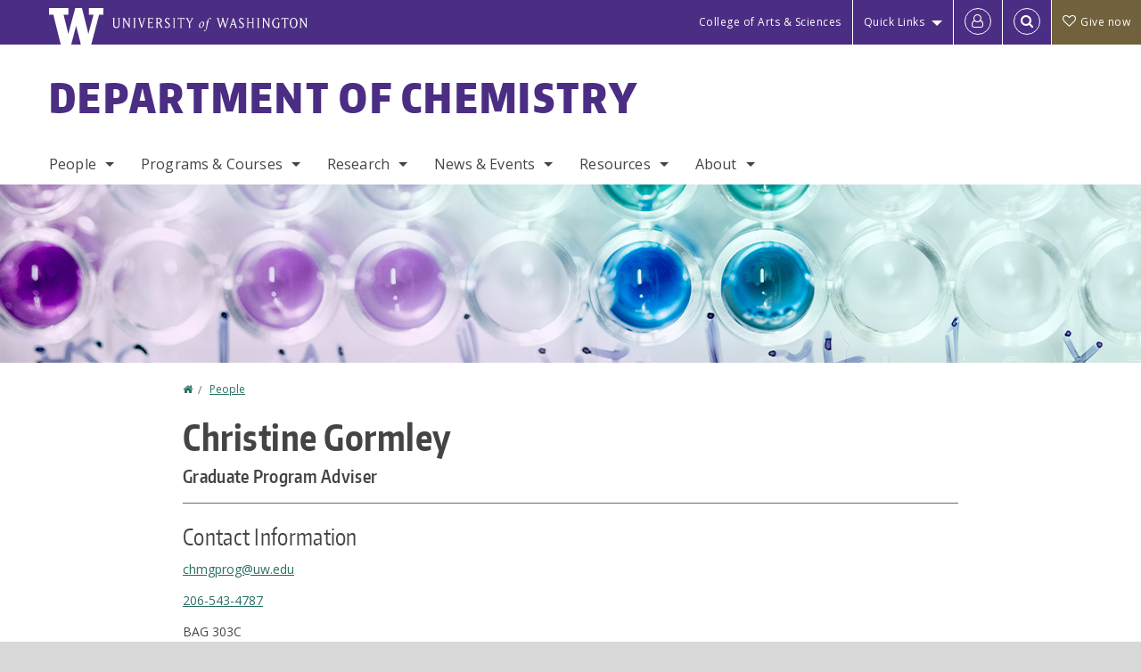

--- FILE ---
content_type: text/html; charset=UTF-8
request_url: https://chem.washington.edu/people/christine-gormley
body_size: 47491
content:
<!DOCTYPE html>
<html lang="en" dir="ltr">
  <head>
    <meta charset="utf-8" />
<script async src="https://www.googletagmanager.com/gtag/js?id=UA-25223004-42"></script>
<script>window.dataLayer = window.dataLayer || [];function gtag(){dataLayer.push(arguments)};gtag("js", new Date());gtag("set", "developer_id.dMDhkMT", true);gtag("config", "UA-25223004-42", {"groups":"default","anonymize_ip":true,"page_placeholder":"PLACEHOLDER_page_path","allow_ad_personalization_signals":false});gtag("config", "G-D0VV0HPDTJ", {"groups":"default","page_placeholder":"PLACEHOLDER_page_location","allow_ad_personalization_signals":false});gtag("config", "G-SHNBKYT066", {"groups":"default","page_placeholder":"PLACEHOLDER_page_location","allow_ad_personalization_signals":false});</script>
<link rel="canonical" href="https://chem.washington.edu/people/christine-gormley" />
<meta name="Generator" content="Drupal 10 (https://www.drupal.org)" />
<meta name="MobileOptimized" content="width" />
<meta name="HandheldFriendly" content="true" />
<meta name="viewport" content="width=device-width, initial-scale=1.0" />
<meta content="ie=edge, chrome=1" http-equiv="x-ua-compatible" />
<meta http-equiv="ImageToolbar" content="false" />
<link rel="icon" href="/themes/custom/uwflorin_foundation/favicon.ico" type="image/vnd.microsoft.icon" />
<script>window.a2a_config=window.a2a_config||{};a2a_config.callbacks=[];a2a_config.overlays=[];a2a_config.templates={};a2a_config.no_3p = 1;</script>

    <title>Christine Gormley | Department of Chemistry | University of Washington</title>
    <link rel="stylesheet" media="all" href="/sites/chem/files/css/css_kFspwnn667jgBI1QakYU-CKpuIR0a52VKyqVjqx_Q5U.css?delta=0&amp;language=en&amp;theme=uwflorin_foundation&amp;include=eJwti0EOhDAIAD9EypM2VOimEcG0sOrv1xgvk5nDEHM42YX0SmnDLWBx9VH9RJZGqQFyhnZbkUfupOVNmNcM2bDSFMij3VO3T_M0puhu-FWvpPDrckx8WDbnVPkDXpkvxA" />
<link rel="stylesheet" media="all" href="/sites/chem/files/css/css_EbcUJVOh0gJwKrNFbm7caislZake8lS4cmCPXSj93c8.css?delta=1&amp;language=en&amp;theme=uwflorin_foundation&amp;include=eJwti0EOhDAIAD9EypM2VOimEcG0sOrv1xgvk5nDEHM42YX0SmnDLWBx9VH9RJZGqQFyhnZbkUfupOVNmNcM2bDSFMij3VO3T_M0puhu-FWvpPDrckx8WDbnVPkDXpkvxA" />
<link rel="stylesheet" media="print" href="/sites/chem/files/css/css_roEZ7VbrLjBfFRKmBqA-8BISdWbeSsqEdyjyYOAJXYo.css?delta=2&amp;language=en&amp;theme=uwflorin_foundation&amp;include=eJwti0EOhDAIAD9EypM2VOimEcG0sOrv1xgvk5nDEHM42YX0SmnDLWBx9VH9RJZGqQFyhnZbkUfupOVNmNcM2bDSFMij3VO3T_M0puhu-FWvpPDrckx8WDbnVPkDXpkvxA" />
<link rel="stylesheet" media="all" href="/sites/chem/files/css/css_qZ8lsc0SBdVkYLAMiWlvRTLgM0geqRA4a8pknmXpfv0.css?delta=3&amp;language=en&amp;theme=uwflorin_foundation&amp;include=eJwti0EOhDAIAD9EypM2VOimEcG0sOrv1xgvk5nDEHM42YX0SmnDLWBx9VH9RJZGqQFyhnZbkUfupOVNmNcM2bDSFMij3VO3T_M0puhu-FWvpPDrckx8WDbnVPkDXpkvxA" />

    
    <script type="application/ld+json">
      {
        "@context" : "https://schema.org",
        "@type" : "WebSite",
        "name" : "Department of Chemistry",
        "url" : "https://chem.washington.edu/"
      }
    </script>
  </head>
  <body class="lang-en section-people header-size-large header-align-left heading-font-encodesans body-font-opensans color-teal accent-purple chemistry hide-text-formats front-no-max-width path-node node--type-profile">
  <a href="#main-content" class="visually-hidden focusable skip-link">
    Skip to main content
  </a>
  
    <div class="dialog-off-canvas-main-canvas" data-off-canvas-main-canvas>
    
<div class="off-canvas-wrap" data-offcanvas>
  <div class="inner-wrap page no-sidebars">
    <aside class="left-off-canvas-menu" role="complementary">
      
    </aside>

    <aside class="right-off-canvas-menu" role="complementary">
      
    </aside>

      
      <header class="l-header" role="banner" aria-label="Site header">

        <section id="uw-bar" role="complementary" aria-label="University of Washington links">
          <div class="row">
            <div class="column">
              <a href="https://www.washington.edu" class="uw-link">
              <div class="w-logo"><svg id="W_Logo" data-name="W Logo" xmlns="http://www.w3.org/2000/svg" viewBox="0 0 120.29 80.88" aria-labelledby="W_Title" role="img"><title id="W_Title">Washington</title><path d="M88.27,0V14.58H98.52L87.08,57.19,72.87,0H58.06L42.68,57.19,32.15,14.58H42.82V0H0V14.58H9.49s16.36,65.51,16.57,66.3H49L60,39.17c6.83,27.31,6.49,25.58,10.43,41.72h23c0.2-.78,17.43-66.3,17.43-66.3h9.41V0h-32Z" fill="#fff"/></svg></div>
              <div class="university-wordmark show-for-medium-up"><svg id="UW" data-name="University of Washington" xmlns="http://www.w3.org/2000/svg" viewBox="0 0 207.59 13.98" aria-labelledby="UW_Title" role="img"><title id="UW_Title">University of Washington</title><path d="M202.28,10.91V3.2l5.35,8.6h0.53V2.4L209,1.51h-2.69l0.89,0.89V8.94l-4.64-7.43h-2.13l0.87,0.89v8.52l-0.87.89h2.69Zm-8,.33c-2.06,0-2.77-2.46-2.77-4.59s0.72-4.59,2.77-4.59,2.79,2.46,2.79,4.59-0.72,4.59-2.79,4.59M190.2,6.66c0,2.62,1.48,5.37,4.12,5.37s4.13-2.76,4.13-5.37S197,1.28,194.32,1.28,190.2,4,190.2,6.66M185.55,11V2.28h2l1.1,1.1V1.51h-7.24V3.38l1.12-1.1h1.94V11l-0.8.82h2.76Zm-7.62-3.86v3.31a2.22,2.22,0,0,1-1.69.73c-2.28,0-3.44-2.3-3.44-4.52s1.45-4.52,3.44-4.52a1.57,1.57,0,0,1,1.26.49l1.13,1.12V2a4.6,4.6,0,0,0-2.39-.59,5,5,0,0,0-4.78,5.29c0,2.72,2,5.29,4.78,5.29a4.49,4.49,0,0,0,2.83-.75V7.13l0.8-.82h-2.76Zm-15.26,3.79V3.2l5.42,8.61h0.46V2.4l0.89-.89h-2.69l0.89,0.89V8.94L163,1.51h-2.13l0.87,0.89v8.52l-0.87.89h2.69Zm-7.38-9.4,0.82,0.82V11l-0.82.82h2.77L157.23,11V2.33l0.82-.82h-2.77Zm-9.14,5.13h4.33V11l-0.82.82h2.78L151.6,11V2.33l0.82-.82h-2.78l0.82,0.82V5.87h-4.33V2.33L147,1.51H144.2L145,2.33V11l-0.8.82H147L146.14,11V6.64Zm-4.64,2.3a2.28,2.28,0,0,0-1-2l-2.09-1.52a2.43,2.43,0,0,1-1.14-1.76,1.45,1.45,0,0,1,1.48-1.46,5.94,5.94,0,0,1,.66.12l0.91,1,1-1.43-2-.38a1.63,1.63,0,0,0-.49-0.05A2.59,2.59,0,0,0,136.17,4a3,3,0,0,0,1.33,2.36l2.11,1.52a1.75,1.75,0,0,1,.73,1.5,1.7,1.7,0,0,1-1.71,1.82,1.73,1.73,0,0,1-.72-0.14l-1-1.15-0.89,1.61,2,0.38a3.5,3.5,0,0,0,.61.07,3,3,0,0,0,2.86-3M130,3.8l1.41,4.26h-2.88ZM127.5,11l0.75-2.18h3.4L132.37,11l-0.8.8h2.91L133.66,11l-3.21-9.46h-0.52L126.66,11l-0.84.84h2.48Zm-10.95.8,2.36-7.45,2.29,7.45h0.52l3-9.47,0.84-.82h-2.48l0.8,0.8-2.18,7.12-2.11-7.12,0.8-.8h-2.91l0.82,0.82L118.49,3l-2,6.42-2.11-7.12,0.8-.8h-2.91l0.84,0.82L116,11.8h0.52ZM101.3,5.63L100.9,6l0,0.14h1.2c-0.19,1.31-.36,2.44-0.64,4.26-0.39,2.71-.72,3.67-1,3.9a0.53,0.53,0,0,1-.36.13,2,2,0,0,1-.64-0.22,0.34,0.34,0,0,0-.41.1,0.88,0.88,0,0,0-.25.49,0.58,0.58,0,0,0,.62.43,2.44,2.44,0,0,0,1.59-1c0.49-.61,1.16-2,1.72-5.29,0.1-.61.22-1.22,0.46-2.81L104.74,6l0.32-.38h-1.71c0.43-2.68.8-3.49,1.42-3.49a1.57,1.57,0,0,1,1.12.48,0.29,0.29,0,0,0,.41,0,0.86,0.86,0,0,0,.29-0.54,0.79,0.79,0,0,0-.87-0.61,3.22,3.22,0,0,0-2.33,1.22,6.55,6.55,0,0,0-1.15,3H101.3Zm-6.52,3.8c0-2.15,1.09-3.31,1.54-3.49a1.35,1.35,0,0,1,.48-0.12c0.72,0,1.14.55,1.14,1.67,0,1.88-1,3.59-1.57,3.8a1.43,1.43,0,0,1-.45.1c-0.81,0-1.15-.87-1.15-2m2.48-4.15a3.45,3.45,0,0,0-1.57.52,4.54,4.54,0,0,0-2.09,4,1.89,1.89,0,0,0,1.83,2.15,3.73,3.73,0,0,0,2.16-1A5.2,5.2,0,0,0,99.11,7.3a1.78,1.78,0,0,0-1.86-2m-16.8-3L83.05,7v4l-0.82.82H85L84.19,11V7l2.65-4.68,0.86-.84H85.15l0.8,0.8L83.78,6.17,81.73,2.31l0.8-.8H79.61ZM75,11V2.28h2l1.1,1.1V1.51H70.84V3.38L72,2.28h1.94V11l-0.8.82h2.76ZM65.69,1.51l0.82,0.82V11l-0.82.82h2.78L67.64,11V2.33l0.82-.82H65.69Zm-3,7.43a2.28,2.28,0,0,0-1-2L59.65,5.45a2.42,2.42,0,0,1-1.13-1.76A1.45,1.45,0,0,1,60,2.23a5.89,5.89,0,0,1,.66.12l0.91,1,1-1.43-2-.38A1.61,1.61,0,0,0,60,1.46,2.59,2.59,0,0,0,57.38,4a3,3,0,0,0,1.33,2.36l2.11,1.52a1.75,1.75,0,0,1,.73,1.5,1.7,1.7,0,0,1-1.71,1.82A1.72,1.72,0,0,1,59.13,11l-1-1.15-0.89,1.61,2,0.38a3.5,3.5,0,0,0,.61.07,3,3,0,0,0,2.86-3M49.48,2.28h1.26a2,2,0,0,1,2,2.06,1.93,1.93,0,0,1-2,1.9H49.48v-4Zm0,8.71V7H51l2.49,4.8h1.71L54.43,11l-2.3-4.22a2.7,2.7,0,0,0,1.94-2.41,3.08,3.08,0,0,0-3.33-2.84H47.54l0.8,0.82V11l-0.8.82H50.3Zm-4.62.82V9.92L43.76,11H40.63V6.71H43l0.82,0.82V5.12L43,5.94H40.63V2.28h3.12l1.1,1.1V1.51H38.7l0.8,0.82V11l-0.8.82h6.16ZM31.51,1.51H28.59l0.84,0.82,2.9,9.47h0.52l3-9.47,0.84-.82H34.19L35,2.31,32.82,9.43,30.7,2.31Zm-8,0,0.82,0.82V11l-0.82.82h2.77L25.47,11V2.33l0.82-.82H23.51Zm-9.58,9.4V3.2l5.52,8.6h0.36V2.4l0.89-.89H18L18.91,2.4V8.94L14.27,1.51H12.14L13,2.4v8.52l-0.87.89h2.69ZM2.35,9a3.07,3.07,0,0,0,3.19,3A3.21,3.21,0,0,0,8.87,9V2.4l0.87-.89H7.06L7.95,2.4V9a2.11,2.11,0,0,1-2.13,2.13A2.21,2.21,0,0,1,3.55,9V2.4l0.89-.89h-3L2.35,2.4V9Z" transform="translate(-1.46 -1.28)" fill="#fff"/></svg></div>
              </a>
            </div>
          </div>
          <div class="right-buttons">
            <a href="https://artsci.washington.edu" class="artsci-link show-for-medium-up">College of Arts &amp; Sciences</a>
                                  
        <h2 class="block-title visually-hidden" id="block-quicklinks-menu">Quick links</h2>
  <button href="#" data-dropdown="quick-links-menu-links" data-options="is_hover:true" aria-controls="quick-links-menu-links" aria-expanded="false" aria-haspopup="true" class="header-dropdown-button show-for-large-up">Quick Links</button>
        
              <ul region="quick_links" class="f-dropdown show-for-large-up" role="menu" data-dropdown-content="" aria-hidden="true" id="quick-links-menu-links">
              <li>
        <a href="/support-us" title="" tabindex="-1" data-drupal-link-system-path="node/691">Make a Gift</a>
              </li>
          <li>
        <a href="https://uw.edu/directory" title="" tabindex="-1">Directories</a>
              </li>
          <li>
        <a href="https://uw.edu/maps" title="" tabindex="-1">Maps</a>
              </li>
          <li>
        <a href="https://my.uw.edu" title="" tabindex="-1">MyUW</a>
              </li>
        </ul>
  


  
  
                                                          
        <h2 class="block-title visually-hidden" id="block-uwflorin-foundation-account-menu-menu">User account menu</h2>
      <div id="block-samlauthstatus" class="block-samlauthstatus block">
      <a href="/saml/login?destination=/people/christine-gormley" title="UWNetID Login" class="samlauth-login-link" aria-label="Log in">
        <span class="fa fa-user-o fa-fw" aria-hidden="true" />
      </a>
    </div>
  
  
                                              <div class="header-button">
  <a href="#" aria-controls="search-field" aria-expanded="false" id="search-toggle">Search</a>
  <div id="search-field" role="search" aria-hidden="true">
    <section class="flexible-google-cse-search-form block-flexiblegooglecustomsearchblock block" data-drupal-selector="flexible-google-cse-search-form" id="block-flexiblegooglecustomsearchblock">

                  
        <h2  class="block-title visually-hidden"></h2>
      

      
                  <form region="search" action="/search/google/" method="get" id="flexible-google-cse-search-form" accept-charset="UTF-8">
  <div class="js-form-item form-item js-form-type-textfield form-item-key-word js-form-item-key-word">
      <label for="edit-key-word">Search</label>
        <input placeholder="" data-drupal-selector="edit-key-word" type="text" id="edit-key-word" name="key-word" value="" size="15" maxlength="128" class="form-text" />

        </div>
<input data-drupal-selector="edit-searchbutton" type="submit" id="edit-searchbutton" value="Search" class="button js-form-submit form-submit" />

</form>

        
        
    </section>
  </div>
</div>
  
                                      <a href="/support-us" class="giving-link" id="giving-link-header"><span class='fa fa-heart-o'>&nbsp;</span>Give now</a>
                      </div>
        </section>

        
                  <div class="l-header-region row small-collapse">
            <div class="large-12 columns">
                    <div>
        
              
  <h2 class="block-title visually-hidden" id="block-uwflorin-foundation-main-menu-menu">Main menu</h2>
  

        

  <div class="contain-to-grid">
    <nav class="top-bar" data-topbar data-options="mobile_show_parent_link:true" role="navigation" aria-label="Main menu">
      <ul class="title-area">
        <li class="name">
          <h1 id="site-name"><a href="/" title="Department of Chemistry Home">Department of Chemistry</a></h1>
        </li>
        <li class="toggle-topbar menu-icon">
          <a href="#"><span>Menu</span></a>
        </li>
      </ul>
      <section class="top-bar-section">
                <ul  region="header" class="menu nav-bar main-nav" id="main-menu">
                                                                        <li class="has-dropdown first">
        <a href="/people" data-drupal-link-system-path="node/1183">People</a>
                                          <ul  region="header" class="menu nav-bar main-nav dropdown" id="main-menu">
                                                                          <li class="leaf first">
        <a href="/people" title="" data-drupal-link-system-path="node/1183">Full Directory</a>
              </li>
                                                        <li class="has-dropdown">
        <a href="/people/faculty" title="" data-drupal-link-system-path="node/1184">Faculty</a>
                                          <ul  region="header" class="menu nav-bar main-nav dropdown" id="main-menu">
                                                                          <li class="leaf first">
        <a href="/people/faculty" title="" data-drupal-link-system-path="node/1184">Department Faculty</a>
              </li>
                                                        <li class="leaf">
        <a href="/people/adjuncts-affiliates" title="" data-drupal-link-system-path="node/1185">Adjuncts &amp; Affiliates</a>
              </li>
                                                        <li class="leaf">
        <a href="/people/emeriti" title="" data-drupal-link-system-path="node/1186">Emeriti Faculty</a>
              </li>
                                                                      <li class="leaf last">
        <a href="/people/in-memoriam" title="" data-drupal-link-system-path="node/1187">In Memoriam</a>
              </li>
      </ul>
  
              </li>
                                                        <li class="leaf">
        <a href="/people/postdoc" title="" data-drupal-link-system-path="node/1188">Postdoctoral Scholars</a>
              </li>
                                                        <li class="leaf">
        <a href="/people/staff" title="" data-drupal-link-system-path="node/1189">Staff</a>
              </li>
                                                        <li class="leaf">
        <a href="/people/visitor" title="" data-drupal-link-system-path="node/1190">Visitors</a>
              </li>
                                                                      <li class="has-dropdown last">
        <a href="/alumni" data-drupal-link-system-path="node/700">Alumni</a>
                                          <ul  region="header" class="menu nav-bar main-nav dropdown" id="main-menu">
                                                                          <li class="leaf first">
        <a href="/alumni" title="" data-drupal-link-system-path="node/700">Alumni News</a>
              </li>
                                                                      <li class="leaf last">
        <a href="/alumni-update" data-drupal-link-system-path="webform/alumni_update">Submit an Update</a>
              </li>
      </ul>
  
              </li>
      </ul>
  
              </li>
                                                        <li class="has-dropdown">
        <a href="/programs-courses" data-drupal-link-system-path="node/689">Programs &amp; Courses</a>
                                          <ul  region="header" class="menu nav-bar main-nav dropdown" id="main-menu">
                                                                          <li class="has-dropdown first">
        <a href="/undergraduate-programs" data-drupal-link-system-path="node/693">Undergraduate</a>
                                          <ul  region="header" class="menu nav-bar main-nav dropdown" id="main-menu">
                                                                          <li class="leaf first">
        <a href="/advising-academic-support" title="" data-drupal-link-system-path="node/696">Advising &amp; Academic Support</a>
              </li>
                                                        <li class="leaf">
        <a href="/undergraduate-admissions-information-and-pathways" data-drupal-link-system-path="node/802">Admissions</a>
              </li>
                                                        <li class="leaf">
        <a href="/major-minor-requirements" data-drupal-link-system-path="node/805">Major &amp; Minor Requirements</a>
              </li>
                                                        <li class="leaf">
        <a href="/graduation-information" data-drupal-link-system-path="node/791">Graduation Information</a>
              </li>
                                                        <li class="leaf">
        <a href="/registration-and-course-selection" data-drupal-link-system-path="node/788">Registration &amp; Course Selection</a>
              </li>
                                                        <li class="leaf">
        <a href="/undergraduate-resources-opportunities" data-drupal-link-system-path="node/789">Resources &amp; Opportunities</a>
              </li>
                                                        <li class="leaf">
        <a href="/research-and-careers" data-drupal-link-system-path="node/790">Research &amp; Careers</a>
              </li>
                                                                      <li class="leaf last">
        <a href="/catalyze-your-success-learning-strategies-students" data-drupal-link-system-path="node/865">Learning Strategies</a>
              </li>
      </ul>
  
              </li>
                                                        <li class="has-dropdown">
        <a href="/graduate-programs" data-drupal-link-system-path="node/694">Graduate</a>
                                          <ul  region="header" class="menu nav-bar main-nav dropdown" id="main-menu">
                                                                          <li class="leaf first">
        <a href="/graduate-admissions" data-drupal-link-system-path="node/834">Admissions</a>
              </li>
                                                        <li class="leaf">
        <a href="/ms-applied-chemical-science-and-technology-msacst" data-drupal-link-system-path="node/839">Master&#039;s Program</a>
              </li>
                                                        <li class="leaf">
        <a href="/phd-chemistry" data-drupal-link-system-path="node/842">Ph.D. Program</a>
              </li>
                                                                      <li class="leaf last">
        <a href="/graduate-student-community" data-drupal-link-system-path="node/837">Student Community</a>
              </li>
      </ul>
  
              </li>
                                                        <li class="has-dropdown">
        <a href="/courses" title="" data-drupal-link-system-path="courses">Courses</a>
                                          <ul  region="header" class="menu nav-bar main-nav dropdown" id="main-menu">
                                                                          <li class="leaf first">
        <a href="/courses" title="" data-drupal-link-system-path="courses">Upcoming Courses</a>
              </li>
                                                        <li class="leaf">
        <a href="/course-materials-syllabi" data-drupal-link-system-path="node/815">Course Materials &amp; Syllabi</a>
              </li>
                                                        <li class="leaf">
        <a href="/choosing-introductory-courses" title="" data-drupal-link-system-path="node/793">Choosing Introductory Courses</a>
              </li>
                                                        <li class="leaf">
        <a href="/choosing-organic-courses" title="" data-drupal-link-system-path="node/794">Choosing Organic Courses</a>
              </li>
                                                        <li class="leaf">
        <a href="/choosing-advanced-electives" title="" data-drupal-link-system-path="node/809">Choosing Advanced Electives</a>
              </li>
                                                        <li class="leaf">
        <a href="/duplication-guidelines" data-drupal-link-system-path="node/816">Duplication Guidelines</a>
              </li>
                                                        <li class="leaf">
        <a href="/add-or-drop-class-and-non-matriculated-enrollment" title="" data-drupal-link-system-path="node/795">Add/Drop Class</a>
              </li>
                                                                      <li class="leaf last">
        <a href="/lab-information" data-drupal-link-system-path="node/817">Lab Information</a>
              </li>
      </ul>
  
              </li>
                                                        <li class="leaf">
        <a href="/1xx-series-introductory-chemistry" data-drupal-link-system-path="node/820">1xx Series: Introductory Chemistry</a>
              </li>
                                                                      <li class="leaf last">
        <a href="/2xx-series-organic-chemistry" data-drupal-link-system-path="node/821">2xx/3xx Series: Organic Chemistry</a>
              </li>
      </ul>
  
              </li>
                                                        <li class="has-dropdown">
        <a href="/research" data-drupal-link-system-path="node/705">Research</a>
                                          <ul  region="header" class="menu nav-bar main-nav dropdown" id="main-menu">
                                                                          <li class="leaf first">
        <a href="/research" title="" data-drupal-link-system-path="node/705">Research Areas</a>
              </li>
                                                        <li class="leaf">
        <a href="/centers-institutes" data-drupal-link-system-path="node/712">Centers &amp; Institutes</a>
              </li>
                                                        <li class="leaf">
        <a href="/computing-resources-research" data-drupal-link-system-path="node/771">Computing Resources</a>
              </li>
                                                        <li class="leaf">
        <a href="/training-opportunities" data-drupal-link-system-path="node/711">Training Opportunities</a>
              </li>
                                                                      <li class="leaf last">
        <a href="/news/research" title="" data-drupal-link-system-path="taxonomy/term/17">Research News</a>
              </li>
      </ul>
  
              </li>
                                                        <li class="has-dropdown">
        <a href="/news" title="" data-drupal-link-system-path="news">News &amp; Events</a>
                                          <ul  region="header" class="menu nav-bar main-nav dropdown" id="main-menu">
                                                                          <li class="leaf first">
        <a href="/news/recent" title="" data-drupal-link-system-path="news/recent">Recent News</a>
              </li>
                                                        <li class="leaf">
        <a href="/newsletter" data-drupal-link-system-path="node/699">Newsletter</a>
              </li>
                                                        <li class="leaf">
        <a href="/calendar" data-drupal-link-system-path="calendar">Calendar</a>
              </li>
                                                                      <li class="leaf last">
        <a href="/endowed-lectures" data-drupal-link-system-path="node/877">Endowed Lectures</a>
              </li>
      </ul>
  
              </li>
                                                        <li class="has-dropdown">
        <a href="/resources" data-drupal-link-system-path="node/690">Resources</a>
                                          <ul  region="header" class="menu nav-bar main-nav dropdown" id="main-menu">
                                                                          <li class="leaf first">
        <a href="/advising-academic-support" data-drupal-link-system-path="node/696">Advising</a>
              </li>
                                                        <li class="has-dropdown">
        <a href="/education" data-drupal-link-system-path="node/1325">Education</a>
                                          <ul  region="header" class="menu nav-bar main-nav dropdown" id="main-menu">
                                                                          <li class="leaf first">
        <a href="/study-centers" data-drupal-link-system-path="node/716">Study Centers</a>
              </li>
                                                        <li class="leaf">
        <a href="/teaching-learning" data-drupal-link-system-path="node/856">Teaching &amp; Learning</a>
              </li>
                                                                      <li class="leaf last">
        <a href="/lecture-demos/lecture-demonstrations" title="" data-drupal-link-system-path="node/1034">Lecture Demos</a>
              </li>
      </ul>
  
              </li>
                                                        <li class="leaf">
        <a href="/campus-community-and-student-organizations" data-drupal-link-system-path="node/710">Student Organizations</a>
              </li>
                                                        <li class="leaf">
        <a href="/community-resources" data-drupal-link-system-path="node/855">Community Resources</a>
              </li>
                                                        <li class="has-dropdown">
        <a href="/facilities" data-drupal-link-system-path="node/698">Facilities</a>
                                          <ul  region="header" class="menu nav-bar main-nav dropdown" id="main-menu">
                                                                          <li class="leaf first">
        <a href="/facilities/nmr" data-drupal-link-system-path="node/969">NMR</a>
              </li>
                                                        <li class="leaf">
        <a href="/facilities/mass-spectrometry-facility" data-drupal-link-system-path="node/970">Mass Spectrometry</a>
              </li>
                                                        <li class="leaf">
        <a href="/facilities/core-instrumentation" data-drupal-link-system-path="node/971">Core Instrumentation</a>
              </li>
                                                        <li class="leaf">
        <a href="/facilities/x-ray-crystallography" data-drupal-link-system-path="node/967">X-Ray Crystallography</a>
              </li>
                                                        <li class="leaf">
        <a href="/facilities/photonics-research-center" data-drupal-link-system-path="node/968">Photonics Research Center</a>
              </li>
                                                                      <li class="leaf last">
        <a href="https://pluto.chem.washington.edu/InstrumentRes/ReservationHome.aspx" title="">Instrument Reservations</a>
              </li>
      </ul>
  
              </li>
                                                        <li class="has-dropdown">
        <a href="/services" data-drupal-link-system-path="node/714">Services</a>
                                          <ul  region="header" class="menu nav-bar main-nav dropdown" id="main-menu">
                                                                          <li class="leaf first">
        <a href="/research-stockroom" title="" data-drupal-link-system-path="node/724">Research Stockroom</a>
              </li>
                                                        <li class="leaf">
        <a href="/computing-support" data-drupal-link-system-path="node/773">Computing Support</a>
              </li>
                                                        <li class="leaf">
        <a href="/electronics-shop" data-drupal-link-system-path="node/764">Electronics Shop</a>
              </li>
                                                                      <li class="leaf last">
        <a href="/machine-shop" data-drupal-link-system-path="node/770">Machine Shop</a>
              </li>
      </ul>
  
              </li>
                                                        <li class="has-dropdown">
        <a href="/health-and-safety" data-drupal-link-system-path="node/713">Health &amp; Safety</a>
                                          <ul  region="header" class="menu nav-bar main-nav dropdown" id="main-menu">
                                                                          <li class="leaf first">
        <a href="/guidelines-conducting-research-during-safe-start" title="" data-drupal-link-system-path="node/735">COVID-19 Guidelines</a>
              </li>
                                                        <li class="leaf">
        <a href="/accident-reporting-and-prevention" data-drupal-link-system-path="node/797">Accident Reporting &amp; Prevention</a>
              </li>
                                                        <li class="leaf">
        <a href="/buildings-and-labs" data-drupal-link-system-path="node/798">Buildings &amp; Labs</a>
              </li>
                                                        <li class="leaf">
        <a href="https://pluto.chem.washington.edu/webchemDB2/Default.aspx" title="">Chemical Database</a>
              </li>
                                                                      <li class="leaf last">
        <a href="/safety-orientation-new-employees" data-drupal-link-system-path="node/759">New Employee Safety Orientation</a>
              </li>
      </ul>
  
              </li>
                                                                      <li class="has-dropdown last">
        <a href="/departmental-users" data-drupal-link-system-path="node/715">Departmental Users</a>
                                          <ul  region="header" class="menu nav-bar main-nav dropdown" id="main-menu">
                                                                          <li class="leaf first">
        <a href="/policies-procedures" data-drupal-link-system-path="node/717">Policies &amp; Procedures</a>
              </li>
                                                        <li class="leaf">
        <a href="/purchasing-accounting" data-drupal-link-system-path="node/718">Purchasing &amp; Accounting</a>
              </li>
                                                        <li class="leaf">
        <a href="/proposal-preparation" data-drupal-link-system-path="node/740">Proposal Preparation</a>
              </li>
                                                        <li class="leaf">
        <a href="/information-instructors" data-drupal-link-system-path="node/725">Instructor Information</a>
              </li>
                                                        <li class="leaf">
        <a href="/ta-information" data-drupal-link-system-path="node/726">TA Information</a>
              </li>
                                                        <li class="leaf">
        <a href="/internal-resources" data-drupal-link-system-path="node/727">Internal Resources</a>
              </li>
                                                        <li class="leaf">
        <a href="/faculty-meetings-agenda-and-minutes" data-drupal-link-system-path="node/1230">Faculty Meetings: Agenda &amp; Minutes</a>
              </li>
                                                                      <li class="leaf last">
        <a href="https://uwnetid.sharepoint.com/sites/chemistry-dept/SitePages/Department-of-Chemistry.aspx">Chemistry Sharepoint</a>
              </li>
      </ul>
  
              </li>
      </ul>
  
              </li>
                                                                      <li class="has-dropdown last">
        <a href="/about" data-drupal-link-system-path="node/688">About</a>
                                          <ul  region="header" class="menu nav-bar main-nav dropdown" id="main-menu">
                                                                          <li class="leaf first">
        <a href="/about" title="" data-drupal-link-system-path="node/688">Department Profile</a>
              </li>
                                                        <li class="leaf">
        <a href="/diversity-equity-inclusion-chemistry" data-drupal-link-system-path="node/706">Inclusive Chemistry</a>
              </li>
                                                        <li class="leaf">
        <a href="/employment" data-drupal-link-system-path="node/708">Employment</a>
              </li>
                                                        <li class="leaf">
        <a href="/stay-connected" data-drupal-link-system-path="node/692">Stay Connected</a>
              </li>
                                                        <li class="leaf">
        <a href="/support-us" data-drupal-link-system-path="node/691">Support Us</a>
              </li>
                                                                      <li class="leaf last">
        <a href="/contact-us" data-drupal-link-system-path="node/704">Contact Us</a>
              </li>
      </ul>
  
              </li>
      </ul>
  
                  
              <ul id="secondary-menu" class="f-dropdown hide-for-large-up" role="menu" data-dropdown-content="" aria-hidden="true">
              <li>
        <a href="/support-us" title="" tabindex="-1" data-drupal-link-system-path="node/691">Make a Gift</a>
              </li>
          <li>
        <a href="https://uw.edu/directory" title="" tabindex="-1">Directories</a>
              </li>
          <li>
        <a href="https://uw.edu/maps" title="" tabindex="-1">Maps</a>
              </li>
          <li>
        <a href="https://my.uw.edu" title="" tabindex="-1">MyUW</a>
              </li>
        </ul>
  


                      </section>
    </nav>
  </div>


  
  
      </div>
  
            </div>
          </div>
        
        <!-- Configurable background image for banner -->
                  <div class="banner-image" style="background-image: url('/sites/chem/files/chemistry-internal-banner.jpg')"></div>
        
      </header>

      <div class="row">
                              </div>

      
      
      <main id="main" class="row l-main" role="main">
        <div class=" main columns">
                    <a id="main-content"></a>
                    <section>
                                <div>
        <div data-drupal-messages-fallback class="hidden"></div>
<section id="block-uwflorin-foundation-breadcrumbs" class="block-uwflorin-foundation-breadcrumbs block">
  
  
    

  
            <nav role="navigation" aria-labelledby="system-breadcrumb">
    <h2 id="system-breadcrumb" class="visually-hidden">You are here</h2>
    <ul class="breadcrumbs">
          <li>
                  <a href="/">Home</a>
              </li>
          <li>
                  <a href="/people">People</a>
              </li>
        </ul>
  </nav>

    
    
  </section>
<section id="block-uwflorin-foundation-page-title" class="block-uwflorin-foundation-page-title block">
  
  
    

  
          
  <h1><span class="field-wrapper">Christine Gormley</span>
</h1>


    
    
  </section>
<section id="block-uwflorin-foundation-content" class="block-uwflorin-foundation-content block">
  
  
    

  
          

<article id="node-139" >

  
    

  
  
    <div class="view-mode-full">
    <div class="field-wrapper field field-node--field-job-title field-name-field-job-title field-type-string field-label-hidden">
    <div class="field-items">
          <div class="field-item">Graduate Program Adviser</div>
      </div>
</div>

<div  class="group-contact field-group-div-compact">
  <h2 class="heading3">Contact Information</h2>
    <div class="field-wrapper field field-node--field-email field-name-field-email field-type-email field-label-hidden">
    <div class="field-items">
          <div class="field-item"><a href="mailto:chmgprog@uw.edu">chmgprog@uw.edu</a></div>
      </div>
</div>
<div class="field-wrapper field field-node--field-phone field-name-field-phone field-type-telephone field-label-hidden">
    <div class="field-items">
          <div class="field-item"><a href="tel:206-543-4787">206-543-4787</a></div>
      </div>
</div>
<div class="field-wrapper field field-node--field-office field-name-field-office field-type-string field-label-hidden">
    <div class="field-items">
          <div class="field-item">BAG 303C</div>
      </div>
</div>

  </div><div class="views-element-container"><div class="inline-links-view view view-eva view-people-custom view-id-people_custom view-display-id-entity_view_fields_by_delta js-view-dom-id-1f102e16c6c8fa738705825d84713f730f14d9aacfe6dbd6f6bf002695e503c6">
  
    

  
  

  
  
  

  
  

  
  </div>
</div>

<div  class="accordion-behavior">
    <details class="js-form-wrapper form-wrapper">
  <summary role="button" aria-expanded="false">Resources &amp; Related Links</summary>
  
  <div class="field-wrapper field field-node--field-related-links field-name-field-related-links field-type-link field-label-hidden">
    <div class="field-items">
          <div class="field-item"><a href="https://chem.washington.edu/phd-chemistry">PhD in Chemistry</a></div>
      </div>
</div>

  
</details>

  </div>
  </div>

  
  
  
</article>


    
    
  </section>
<section id="block-addtoanybuttons" class="block-addtoanybuttons block">
  
  
    

  
          <span class="a2a_kit a2a_kit_size_16 addtoany_list" data-a2a-url="https://chem.washington.edu/people/christine-gormley" data-a2a-title="Christine Gormley"><a class="a2a_dd addtoany_share" href="https://www.addtoany.com/share#url=https%3A%2F%2Fchem.washington.edu%2Fpeople%2Fchristine-gormley&amp;title=Christine%20Gormley"><span class="fa fa-share-square-o" aria-hidden="true"></span> Share

              </a></span>
    
    
  </section>

      </div>
  
                      </section>
        </div>
                      </main>

      <section id="footer-top" class="l-footer-top" role="complementary" aria-label="Social media links">
        <a href="/support-us" class="button support-button" id="giving-link-footer"><span class='fa fa-heart-o fa-2x'>&nbsp;</span> Support Chemistry</a>
        <div class="row">
          <div class="columns large-8 xlarge-9 small-centered large-uncentered">
            <ul class="stay-connected links inline"><li><a href="https://www.facebook.com/UWChem"><span class="fa-container"><span class="fa fa-facebook fa-2x">&nbsp;</span></span><span class="hidden-for-small-only">Facebook</span></a></li><li><a href="https://x.com/UWChemistry"><span class="fa-container"><span class="fa fa-twitter fa-2x">&nbsp;</span></span><span class="hidden-for-small-only">Twitter</span></a></li><li><a href="/newsletter"><span class="fa-container"><span class="fa fa-envelope-o fa-2x">&nbsp;</span></span><span class="hidden-for-small-only">Newsletter</span></a></li><li><a href="/news.xml"><span class="fa-container"><span class="fa fa-rss fa-2x">&nbsp;</span></span><span class="hidden-for-small-only">News Feed</span></a></li></ul>
          </div>
        </div>
      </section>

      <footer id="footer" class="l-footer" role="contentinfo" aria-label="Contact and copyright">
        <div class="row">
            <div class="footer columns">
              <div class="row">
                <div class="medium-4 large-3 columns"><p>Department of&nbsp;Chemistry<br />
University of Washington<br />
109 Bagley Hall<br />
Box 351700<br />
Seattle, WA 98195-1700</p></div>
<div class="medium-4 large-3 columns"><p>Main Office: 206.543.1610<br />
<a href="mailto:chemdesk@uw.edu">chemdesk@uw.edu</a></p>
<p>Advising:&nbsp;<span>206.616.9880</span><br />
<a href="mailto:chemadv@uw.edu">chemadv@uw.edu</a></p></div>
<div class="medium-4 large-3 columns"><p><a href="http://www.washington.edu/online/privacy">Privacy</a><br />
<a href="http://www.washington.edu/online/terms">Terms</a><br />
<a href="/sitemap">Site Map</a><br />
<a href="/alumni-update">Alumni Update</a><br />
<a href="/contact">Contact Us</a></p></div>
<div class="medium-4 large-3 columns end hide-for-print"></div>

              </div>
            </div>
          
                    <div class="copyright columns">
            &copy; 2026 <a href="http://uw.edu">University of Washington</a>. All rights reserved.
          </div>
        </div>
      </footer>
   
    <a class="exit-off-canvas"></a>

  </div>
</div>

  </div>

  
  <script type="application/json" data-drupal-selector="drupal-settings-json">{"path":{"baseUrl":"\/","pathPrefix":"","currentPath":"node\/139","currentPathIsAdmin":false,"isFront":false,"currentLanguage":"en"},"pluralDelimiter":"\u0003","suppressDeprecationErrors":true,"colorbox":{"opacity":"0.85","current":"{current} of {total}","previous":"\u00ab Prev","next":"Next \u00bb","close":"Close","maxWidth":"98%","maxHeight":"98%","fixed":true,"mobiledetect":true,"mobiledevicewidth":"480px"},"google_analytics":{"account":"UA-25223004-42","trackOutbound":true,"trackMailto":true,"trackTel":true,"trackDownload":true,"trackDownloadExtensions":"7z|aac|arc|arj|asf|asx|avi|bin|csv|doc(x|m)?|dot(x|m)?|exe|flv|gif|gz|gzip|hqx|jar|jpe?g|js|mp(2|3|4|e?g)|mov(ie)?|msi|msp|pdf|phps|png|ppt(x|m)?|pot(x|m)?|pps(x|m)?|ppam|sld(x|m)?|thmx|qtm?|ra(m|r)?|sea|sit|tar|tgz|torrent|txt|wav|wma|wmv|wpd|xls(x|m|b)?|xlt(x|m)|xlam|xml|z|zip","trackColorbox":true},"mathjax":{"config_type":1,"config":null},"data":{"extlink":{"extTarget":false,"extTargetAppendNewWindowLabel":"(opens in a new window)","extTargetNoOverride":false,"extNofollow":false,"extTitleNoOverride":false,"extNoreferrer":true,"extFollowNoOverride":false,"extClass":"ext","extLabel":"","extImgClass":false,"extSubdomains":true,"extExclude":"","extInclude":"","extCssExclude":"#block-addtoanybuttons, .english .llc-icons, .upcoming-prods","extCssInclude":"","extCssExplicit":".main, #block-uw-castrum-dwf-content","extAlert":false,"extAlertText":"This link will take you to an external web site. We are not responsible for their content.","extHideIcons":true,"mailtoClass":"0","telClass":"0","mailtoLabel":"","telLabel":"","extUseFontAwesome":true,"extIconPlacement":"append","extPreventOrphan":false,"extFaLinkClasses":"fa fa-external-link","extFaMailtoClasses":"fa fa-envelope-o","extAdditionalLinkClasses":"","extAdditionalMailtoClasses":"","extAdditionalTelClasses":"","extFaTelClasses":"fa fa-phone","whitelistedDomains":[],"extExcludeNoreferrer":""}},"field_group":{"html_element":{"mode":"default","context":"view","settings":{"classes":"group-contact field-group-div-compact","show_empty_fields":false,"id":"","label_as_html":false,"element":"div","show_label":true,"label_element":"h2","label_element_classes":"heading3","attributes":"","effect":"none","speed":"fast"}},"details":{"mode":"default","context":"view","settings":{"classes":"","show_empty_fields":false,"id":"","label_as_html":false,"open":false,"required_fields":false,"formatter":"closed"}}},"ajaxTrustedUrl":{"\/search\/google\/":true},"user":{"uid":0,"permissionsHash":"e4b65841c72d8a5ff9ec274bc11f6a99c6dfa5b8b695fc984539649bebe73187"}}</script>
<script src="/core/assets/vendor/jquery/jquery.min.js?v=3.7.1"></script>
<script src="/core/assets/vendor/once/once.min.js?v=1.0.1"></script>
<script src="/core/misc/drupalSettingsLoader.js?v=10.5.7"></script>
<script src="/core/misc/drupal.js?v=10.5.7"></script>
<script src="/core/misc/drupal.init.js?v=10.5.7"></script>
<script src="/core/misc/debounce.js?v=10.5.7"></script>
<script src="/modules/contrib/jquery_ui/assets/vendor/jquery.ui/ui/version-min.js?v=1.13.2"></script>
<script src="/modules/contrib/jquery_ui/assets/vendor/jquery.ui/ui/data-min.js?v=1.13.2"></script>
<script src="/modules/contrib/jquery_ui/assets/vendor/jquery.ui/ui/disable-selection-min.js?v=1.13.2"></script>
<script src="/modules/contrib/jquery_ui/assets/vendor/jquery.ui/ui/focusable-min.js?v=1.13.2"></script>
<script src="/modules/contrib/jquery_ui/assets/vendor/jquery.ui/ui/form-min.js?v=1.13.2"></script>
<script src="/modules/contrib/jquery_ui/assets/vendor/jquery.ui/ui/ie-min.js?v=1.13.2"></script>
<script src="/modules/contrib/jquery_ui/assets/vendor/jquery.ui/ui/keycode-min.js?v=1.13.2"></script>
<script src="/modules/contrib/jquery_ui/assets/vendor/jquery.ui/ui/labels-min.js?v=1.13.2"></script>
<script src="/modules/contrib/jquery_ui/assets/vendor/jquery.ui/ui/plugin-min.js?v=1.13.2"></script>
<script src="/modules/contrib/jquery_ui/assets/vendor/jquery.ui/ui/safe-active-element-min.js?v=1.13.2"></script>
<script src="/modules/contrib/jquery_ui/assets/vendor/jquery.ui/ui/safe-blur-min.js?v=1.13.2"></script>
<script src="/modules/contrib/jquery_ui/assets/vendor/jquery.ui/ui/scroll-parent-min.js?v=1.13.2"></script>
<script src="/modules/contrib/jquery_ui/assets/vendor/jquery.ui/ui/tabbable-min.js?v=1.13.2"></script>
<script src="/modules/contrib/jquery_ui/assets/vendor/jquery.ui/ui/unique-id-min.js?v=1.13.2"></script>
<script src="/modules/contrib/jquery_ui/assets/vendor/jquery.ui/ui/widget-min.js?v=1.13.2"></script>
<script src="/modules/contrib/jquery_ui/assets/vendor/jquery.ui/ui/widgets/accordion-min.js?v=1.13.2"></script>
<script src="/modules/contrib/blazy/js/dblazy.min.js?t9ru5y"></script>
<script src="/modules/contrib/blazy/js/plugin/blazy.once.min.js?t9ru5y"></script>
<script src="/modules/contrib/blazy/js/plugin/blazy.sanitizer.min.js?t9ru5y"></script>
<script src="/modules/contrib/blazy/js/plugin/blazy.dom.min.js?t9ru5y"></script>
<script src="https://static.addtoany.com/menu/page.js" defer></script>
<script src="/modules/contrib/addtoany/js/addtoany.js?v=10.5.7"></script>
<script src="/modules/contrib/colorbox/js/colorbox.js?v=10.5.7"></script>
<script src="/modules/contrib/colorbox/styles/default/colorbox_style.js?v=10.5.7"></script>
<script src="/core/misc/form.js?v=10.5.7"></script>
<script src="/core/misc/details-summarized-content.js?v=10.5.7"></script>
<script src="/core/misc/details-aria.js?v=10.5.7"></script>
<script src="/core/misc/details.js?v=10.5.7"></script>
<script src="/libraries/colorbox/jquery.colorbox-min.js?v=10.5.7"></script>
<script src="/modules/custom/dwf_utils/js/open_colorbox.js?t9ru5y"></script>
<script src="/modules/contrib/extlink/js/extlink.js?v=10.5.7"></script>
<script src="/modules/contrib/field_group/js/field_group.details_validation.js?t9ru5y"></script>
<script src="/modules/contrib/google_analytics/js/google_analytics.js?v=10.5.7"></script>
<script src="/modules/contrib/mathjax/js/config.js?v=10.5.7"></script>
<script src="https://cdn.jsdelivr.net/npm/mathjax@3/es5/tex-mml-chtml.js"></script>
<script src="/themes/contrib/zurb_foundation/js/foundation.min.js?v=10.5.7"></script>
<script src="/themes/custom/uwflorin_foundation/js/app.min.js?t9ru5y"></script>
<script src="//www.washington.edu/static/alert.js"></script>
<script src="/themes/contrib/zurb_foundation/js/top_bar_active.js?v=10.5.7"></script>

  </body>
</html>
